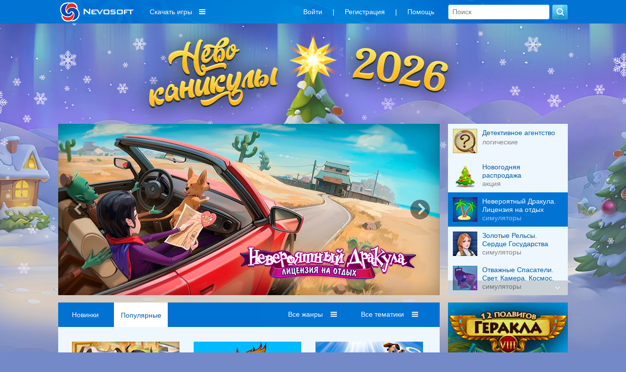

--- FILE ---
content_type: text/html; charset=utf-8
request_url: https://www.nevosoft.ru/games/order-top/hit-bnr_promoback/tag-%EF%BF%BD%EF%BF%BD%EF%BF%BD%EF%BF%BD%EF%BF%BD%EF%BF%BD%EF%BF%BD%EF%BF%BD%EF%BF%BD%EF%BF%BD%EF%BF%BD%EF%BF%BD
body_size: 16125
content:
<!DOCTYPE html PUBLIC "-//W3C//DTD XHTML 1.0 Transitional//EN" "http://www.w3.org/TR/xhtml1/DTD/xhtml1-transitional.dtd">
<html xmlns="http://www.w3.org/1999/xhtml" xml:lang="en" lang="en">
<head>
    <link rel="image_src" href="https://a.servicecdn.ru/files/media/images/ad/00/000/000/222/logo_nevosoft_150x150.png"/>

    
    <meta name='yandex-verification' content='486238cdbe424d08'/>
    <script type="text/javascript">window.yaContextCb = window.yaContextCb || [];</script>
    <script src="https://yandex.ru/ads/system/context.js" async type="text/javascript"></script>

    <meta http-equiv="cache-control" content="max-age=0"/>
    <meta http-equiv="cache-control" content="no-cache"/>
    <meta http-equiv="expires" content="0"/>
    <meta http-equiv="expires" content="Tue, 01 Jan 1980 1:00:00 GMT"/>
    <meta http-equiv="pragma" content="no-cache"/>

    <meta http-equiv="Content-Type" content="text/html; charset=utf-8"/>
    <link href="/favicon.ico" rel="shortcut icon" type="image/x-icon"/>

     
        <meta name="viewport" content="width=1042">
        
    <script charset="UTF-8" src="//web.webpushs.com/js/push/b99cd7a8a2e0b373421e0dd400aa5747_1.js" async></script>

    <meta name="description" content="скачать бесплатно" />
<meta name="keywords" content="скачать бесплатно,игры от nevosoft,популярные" />
<link rel="stylesheet" type="text/css" href="/assets/css-830a83d8b2-v121.css" />
<script type="text/javascript" src="/assets/js-0-8663b6509e-v121.js"></script>
<script type="text/javascript">
/*<![CDATA[*/

        var starVoteUrl = '/rating/starVote';
        var likeUrl = '/rating/like';
        var createCommentUrl = '/create/comment';
        var user = {
            isGuest: 1,
            id: 0
        };
    
/*]]>*/
</script>
<title> Игры от Невософт - скачать игры бесплатно для компьютера, iphone игры, android, windows phone</title>

    <!-- header:begin -->

<script type="text/javascript">
        (function (i, s, o, g, r, a, m) {
            i['GoogleAnalyticsObject'] = r;
            i[r] = i[r] || function () {
                (i[r].q = i[r].q || []).push(arguments)
            }, i[r].l = 1 * new Date();
            a = s.createElement(o),
                m = s.getElementsByTagName(o)[0];
            a.async = 1;
            a.src = g;
            m.parentNode.insertBefore(a, m)
        })(window, document, 'script', '//www.google-analytics.com/analytics.js', 'ga');

        ga('create', 'UA-334016-2', 'auto');
        ga('send', 'pageview');
    </script>

<!-- header:end -->
        <script src="https://browser.sentry-cdn.com/6.8.0/bundle.tracing.min.js"
            integrity="sha384-PEpz3oi70IBfja8491RPjqj38s8lBU9qHRh+tBurFb6XNetbdvlRXlshYnKzMB0U"
            crossorigin="anonymous"></script>
    <script>
        Sentry.init({
            dsn: "https://8204e81535444a79b679825ba8bf981b@o263716.ingest.sentry.io/5620434",
            release: "new-nevosoft-ru@release",
            integrations: [new Sentry.Integrations.BrowserTracing()],
            tracesSampleRate: 0.01,
        });
    </script>
</head>

<body class=" c_game a_index">

    <!-- Popup BannersWidget -->
        <!-- END Popup BannersWidget -->
    
<div class="top-layout">
    <div class="top width1042 padding15 width1042fix">
       

        <a class="logo boxTop floatLeft" href="/">
                            <img src="/images/logo_nevosoft_150x40_white.png" alt="nevosoft.ru"/>
                    </a>

        
            <!--
                                <div style="color: #fff; float: left; overflow: hidden; line-height:36px; font-size: 14px; margin: 0; padding: 6px 10px;">
                    <a style="color: #fff;" href="/games/order-sale/discount-<? /*= $discountSession->discount_id */ ?>?discount_email=<? /*= $discountSessionEmail */ ?>">
                        <div style="float: left;">
                            <div>Персональная скидка</div>
                        </div>
                        <div style="float: left; margin-left: 8px; padding-top: 3px;">
                            <img src="/images/personal_discount_icon.png?v=1" alt="" style="width: 33px; height: 30px;">
                        </div>
                    </a>
                </div>
            -->            <div class="menu-games hidden980">
                <div class="download-games">Скачать игры</div>
                <div class="sub-download-games">
                    <div class="sub-menu-game-section sub-menu-game-sections">
    <div class="sub-menu-game-header">Разделы</div>
    <div class="sub-menu-game-links">
        <a href="/games/order-top/platform-pc">ТОП игр</a>        <a href="/games/order-new">Новые</a>        <a href="/games/genre-большие игры/order-new">Большие</a>        <!--        -->                <br>
    </div>
</div>

<div class="sub-menu-game-sep">

</div>

<div class="sub-menu-game-section sub-menu-game-tags">
    <div class="sub-menu-game-header">Тематика</div>
    <div class="sub-menu-game-links">
                                            <div class='tags-column-first'>
            <a href="/games/tag-арканоиды/order-new">Арканоиды</a>
                                
            <a href="/games/tag-бегалки/order-new">Бегалки</a>
                                
            <a href="/games/tag-головоломки/order-new">Головоломки</a>
                                
            <a href="/games/tag-гонки/order-new">Гонки</a>
                                
            <a href="/games/tag-детские/order-new">Детские</a>
                                
            <a href="/games/tag-для девочек/order-new">Для девочек</a>
                                
            <a href="/games/tag-загадки/order-new">Загадки</a>
                                
            <a href="/games/tag-зума/order-new">Зума</a>
                                
            <a href="/games/tag-карточные/order-new">Карточные</a>
                                
            <a href="/games/tag-космические/order-new">Космические</a>
            </div>                    <div class='tags-column'>
            <a href="/games/tag-логика/order-new">Логика</a>
                                
            <a href="/games/tag-магия/order-new">Магия</a>
                                
            <a href="/games/tag-маджонги/order-new">Маджонги</a>
                                
            <a href="/games/tag-мозаика/order-new">Мозаика</a>
                                
            <a href="/games/tag-монополия/order-new">Монополия</a>
                                
            <a href="/games/tag-на ферме/order-new">На ферме</a>
                                
            <a href="/games/tag-настольные/order-new">Настольные</a>
                                
            <a href="/games/tag-новогодние/order-new">Новогодние</a>
                                
            <a href="/games/tag-паззлы/order-new">Паззлы</a>
                                
            <a href="/games/tag-платформеры/order-new">Платформеры</a>
            </div>                    <div class='tags-column'>
            <a href="/games/tag-под водой/order-new">Под водой</a>
                                
            <a href="/games/tag-поиск предметов/order-new">Поиск предметов</a>
                                
            <a href="/games/tag-приключения/order-new">Приключения</a>
                                
            <a href="/games/tag-про еду/order-new">Про еду</a>
                                
            <a href="/games/tag-про животных/order-new">Про животных</a>
                                
            <a href="/games/tag-про людей/order-new">Про людей</a>
                                
            <a href="/games/tag-симуляторы/order-new">Симуляторы</a>
                                
            <a href="/games/tag-слова/order-new">Слова</a>
                                
            <a href="/games/tag-стратегии/order-new">Стратегии</a>
                                
            <a href="/games/tag-стрелялки/order-new">Стрелялки</a>
            </div>                    <div class='tags-column'>
            <a href="/games/tag-танчики/order-new">Танчики</a>
                                
            <a href="/games/tag-тетрис/order-new">Тетрис</a>
                                
            <a href="/games/tag-трехмерные/order-new">Трехмерные</a>
                                
            <a href="/games/tag-три в ряд/order-new">Три в ряд</a>
                                
            <a href="/games/tag-шарики/order-new">Шарики</a>
            </div>            </div>
</div>

<div class="sub-menu-game-sep"></div>

<div class="sub-menu-game-section sub-menu-game-series">
    <div class="sub-menu-game-header">Серии игр</div>
    <div class="sub-menu-game-links">
                                            <a href="/games/order-new/series-%D0%9A%D0%BE%D1%80%D0%BE%D0%BB%D0%B5%D0%B2%D0%B0+%D1%82%D0%B5%D0%BD%D0%B5%D0%B9">Королева теней</a>
                                                <a href="/games/order-new/series-%D0%94%D0%B6%D0%B5%D0%B2%D0%B5%D0%BB+%D0%9C%D0%B0%D1%82%D1%87">Джевел Матч </a>
                                                <a href="/games/order-new/series-%D0%A2%D0%B0%D0%B9%D0%BD%D1%8B%D0%B5+%D1%80%D0%B0%D1%81%D1%81%D0%BB%D0%B5%D0%B4%D0%BE%D0%B2%D0%B0%D0%BD%D0%B8%D1%8F">Тайные расследования </a>
                                                <a href="/games/order-new/series-%D0%AF%D0%BD%D0%BA%D0%B8+%D0%BF%D1%80%D0%B8+%D0%B4%D0%B2%D0%BE%D1%80%D0%B5+%D0%BA%D0%BE%D1%80%D0%BE%D0%BB%D1%8F+%D0%90%D1%80%D1%82%D1%83%D1%80%D0%B0">Янки при дворе короля Артура </a>
                                                <a href="/games/order-new/series-%D0%A2%D0%B0%D0%BC%D0%BF%D0%BB%D0%B8%D0%B5%D1%80%D1%8B">Тамплиеры</a>
                                                <a href="/games/order-new/series-%D0%9E%D0%B1%D1%8A%D0%B5%D0%B4%D0%B5%D0%BD%D0%B8%D0%B5+%D0%BE%D1%82+%D0%AD%D0%BC%D0%B8%D0%BB%D0%B8">Объедение от Эмили</a>
                                                <a href="/games/order-new/series-%D0%9A%D0%BE%D1%88%D0%BC%D0%B0%D1%80%D1%8B+%D0%B8%D0%B7+%D0%B3%D0%BB%D1%83%D0%B1%D0%B8%D0%BD">Кошмары из глубин</a>
                                                <a href="/games/order-new/series-%D0%93%D0%B8%D0%B1%D0%BB%D1%8B%D0%B5+%D0%B7%D0%B5%D0%BC%D0%BB%D0%B8">Гиблые земли</a>
                        </div>
</div>
                </div>
            </div>
                    <div class="boxTop floatRight hidden600">
            <form class="search" action="/games" method="GET">            <input placeholder="Поиск" type="text" name="searchquery" id="searchquery" />            <input name="" type="submit" value="" />            </form> 
        </div>   
        <div class="boxTop floatRight">
            <ul class="menu inline-menu menu-others hidden980" id="yw1">
<li class="first"><a data-toggle="modal" data-tab="#login" href="/game/#user-modal">Войти</a></li>
<li>|</li>
<li><a data-toggle="modal" data-tab="#signup" href="/game/#user-modal">Регистрация</a></li>
<li>|</li>
<li class="last"><a href="/help">Помощь</a></li>
</ul>                </div> 

       
    </div>
</div>

<!-- MAIN WRAP -->
<div id="wrap">
    <div class="width1042 width1042fix">
                    <!-- PROMOBACK -->
            <div class="banner-promoback">
        
            

<style>

        #footer .menu li, #footer .menu li a {
        text-shadow: 0 1px 3px #fff;
        color: #000000;
    }

    #footer .menu li:hover, #footer .menu li a:hover {
        text-shadow: 0 1px 3px #fff;
        color: #000000;
    }

    #footer, #footer div a {
        font-size: 12px;
        color: #000000;
    }

    
    html, body {
        height: 100%;
        background: no-repeat center 46px #7489c7;
    }

    #promobackLinkImage {
        position: absolute;
        top: 46px;
        left: 0;
        right: 0;
        text-align: center;
        overflow: hidden;
        background: url("https://c.servicecdn.ru/files/2025/12/Background_big.jpg") no-repeat center transparent;
    }

    #promobackLinkImage img {
        visibility: hidden;
    }

    #promobackLinkImage .background-image-big {
        display: block;
    }

    #promobackLinkImage .background-image-small {
        display: none;
    }

    @media only screen and (max-width: 1280px) {

        #promobackLinkImage {
            background: url("https://c.servicecdn.ru/files/2025/12/Background_small.jpg") no-repeat center transparent;
        }

        #promobackLinkImage .background-image-big {
            display: none;
        }

        #promobackLinkImage .background-image-small {
            display: block;
        }

        #popupPromoMovie .modal-dialog {
            padding: 0 !important;
            width: 1072px !important;
            margin-top: 3% !important;
        }
    }

    /** Осенний задник (временный фикс) **/
    .head-promo-block {
        height: 0 !important;
        padding-top: 190px !important;
    }
</style>

<a id="promobackLinkImage" href="https://nevosoft.ru/games/discount-175/hit-bnr_promoback"><img class="background-image-big" src="https://c.servicecdn.ru/files/2025/12/Background_big.jpg" alt="" /><img class="background-image-small" src="https://c.servicecdn.ru/files/2025/12/Background_small.jpg" alt="" /></a>
<div class="head-promo-block">
            </div>        </div>
                <!-- END: PROMOBACK -->
        
        <div class="page">

            <!-- CONTENT -->
            
    
    <!-- CURRENT DATE AND TIME: 2026-01-14 19:55:57 (1768409757) -->
    <div class="carousel">
        <div class="connected-carousels">
            <div class="stage">
                <div class="carousel carousel-stage">
                    <ul>
                                                    <li>
                                <a href="https://www.nevosoft.ru/game-Detective-Agency/platform-pc/hit-bnr_carousel"><img src="https://c.servicecdn.ru/files/2026/01/780x350_banner_DA.jpg" alt="" /></a>                            </li>
                                                    <li>
                                <a href="https://www.nevosoft.ru/games/discount-175/hit-bnr_carousel"><img src="https://c.servicecdn.ru/files/2025/12/780x350_banner.jpg" alt="" /></a>                            </li>
                                                    <li>
                                <a href="https://www.nevosoft.ru/game-Incredible-Dracula-12-License-to-Relax-SE/platform-pc/hit-bnr_carousel"><img src="https://c.servicecdn.ru/files/2025/08/780x350_banner_4 (1).jpg" alt="" /></a>                            </li>
                                                    <li>
                                <a href="https://www.nevosoft.ru/game-Golden-Rails-7-The-Heart-of-the-State-SE/platform-pc/hit-bnr_carousel"><img src="https://c.servicecdn.ru/files/2025/06/780x350_banner_1 (2).jpg" alt="" /></a>                            </li>
                                                    <li>
                                <a href="https://www.nevosoft.ru/game-Rescue-Team-19-Lights-Camera-Outer-Space-CE/platform-pc/hit-bnr_carousel"><img src="https://c.servicecdn.ru/files/2025/08/780x350_banner_5.jpg" alt="" /></a>                            </li>
                                                    <li>
                                <a href="https://www.nevosoft.ru/game-Alicia-Quatermain-3-The-Mystery-of-Flaming-Gold-CE/platform-pc/hit-bnr_carousel"><img src="https://c.servicecdn.ru/files/2025/01/780x350_banner.jpg" alt="" /></a>                            </li>
                                                    <li>
                                <a href="https://www.nevosoft.ru/game-12-Labours-of-Hercules-XIV-Message-in-a-Bottle-CE/platform-pc/hit-bnr_carousel"><img src="https://c.servicecdn.ru/files/2025/01/780x350_banner_7.jpg" alt="" /></a>                            </li>
                                                    <li>
                                <a href="https://www.nevosoft.ru/game-Harmony-Chronicles-Demon-of-the-Void-CE/platform-pc/hit-bnr_carousel"><img src="https://c.servicecdn.ru/files/2025/01/780x350_banner_DemonOfTheVoid (2).jpg" alt="" /></a>                            </li>
                                                    <li>
                                <a href="https://www.nevosoft.ru/game-New-Yankee-14-Through-the-History-Mirror-SE/platform-pc/hit-bnr_carousel"><img src="https://c.servicecdn.ru/files/2024/07/780x350_banner_1 (2).jpg" alt="" /></a>                            </li>
                                                    <li>
                                <a href="https://www.nevosoft.ru/game-Harmony-Chronicles-Chaos-Realms-CE/platform-pc/hit-bnr_carousel"><img src="https://c.servicecdn.ru/files/2025/01/780x350_banner_ChaosRealms (1).jpg" alt="" /></a>                            </li>
                                                    <li>
                                <a href="https://www.nevosoft.ru/game-Fables-of-the-Kingdom-5-SE/platform-pc/hit-bnr_carousel"><img src="https://c.servicecdn.ru/files/2023/12/780x350_banner_1-1344.jpg" alt="" /></a>                            </li>
                                            </ul>
                </div>
                <a href="#" class="prev prev-stage">
                    <span class="fa fa-angle-left"></span>
                </a>
                <a href="#" class="next next-stage">
                    <span class="fa fa-angle-right"></span>
                </a>
            </div>

            <div class="navigation">
                <a href="#" class="prev prev-navigation fa fa-angle-up"></a>
                <a href="#" class="next next-navigation fa fa-angle-down"></a>
                <div class="carousel carousel-navigation">
                    <ul>
                                                                                        <li>
                                        <img src="https://c.servicecdn.ru/files/2021/09/icon50/50x50_1-7621.jpg" alt="" />                                        <div>
                                            <div class="game-title">Детективное агентство</div>
                                            <div class="game-desc">логические</div>
                                        </div>
                                    </li>
                                                                                                <li>
                                        <img src="https://c.servicecdn.ru/files/2024/12/50x50_1.png" alt="" />                                        <div>
                                            <div class="game-title">Новогодняя распродажа</div>
                                            <div class="game-desc">акция</div>
                                        </div>
                                    </li>
                                                                                                    <li>
                                        <img src="https://c.servicecdn.ru/files/2025/10/icon50/50x50_2 (1).jpg" alt="" />                                        <div>
                                            <div class="game-title">Невероятный Дракула. Лицензия на отдых</div>
                                            <div class="game-desc">симуляторы</div>
                                        </div>
                                    </li>
                                                                                                <li>
                                        <img src="https://c.servicecdn.ru/files/2025/10/icon50/50x50_5.jpg" alt="" />                                        <div>
                                            <div class="game-title">Золотые Рельсы. Сердце Государства</div>
                                            <div class="game-desc">симуляторы</div>
                                        </div>
                                    </li>
                                                                                                <li>
                                        <img src="https://c.servicecdn.ru/files/2025/08/icon50/50x50_7.jpg" alt="" />                                        <div>
                                            <div class="game-title">Отважные Спасатели. Свет. Камера. Космос. Коллекционное издание</div>
                                            <div class="game-desc">симуляторы</div>
                                        </div>
                                    </li>
                                                                                                <li>
                                        <img src="https://c.servicecdn.ru/files/2024/11/icon50/50x50_4 (2).jpg" alt="" />                                        <div>
                                            <div class="game-title">Алисия Квотермейн 3. Тайна пылающего золота. Коллекционное издание</div>
                                            <div class="game-desc">симуляторы</div>
                                        </div>
                                    </li>
                                                                                                <li>
                                        <img src="https://c.servicecdn.ru/files/2025/02/icon50/50x50_3 (2).jpg" alt="" />                                        <div>
                                            <div class="game-title">12 подвигов Геракла XIV. Послание в бутылке. Коллекционное издание</div>
                                            <div class="game-desc">симуляторы</div>
                                        </div>
                                    </li>
                                                                                                <li>
                                        <img src="https://c.servicecdn.ru/files/2024/11/icon50/50x50_6 (2).jpg" alt="" />                                        <div>
                                            <div class="game-title">Хроники Гармонии. Демон пустоты. Коллекционное издание</div>
                                            <div class="game-desc">логические</div>
                                        </div>
                                    </li>
                                                                                                <li>
                                        <img src="https://c.servicecdn.ru/files/2025/02/icon50/50x50_1 (2).jpg" alt="" />                                        <div>
                                            <div class="game-title">Янки. Сквозь зеркало истории</div>
                                            <div class="game-desc">симуляторы</div>
                                        </div>
                                    </li>
                                                                                                <li>
                                        <img src="https://c.servicecdn.ru/files/2024/10/icon50/50x50_1 (1).jpg" alt="" />                                        <div>
                                            <div class="game-title">Хроники Гармонии. Царства Хаоса. Коллекционное издание</div>
                                            <div class="game-desc">поиск предметов</div>
                                        </div>
                                    </li>
                                                                                                <li>
                                        <img src="https://c.servicecdn.ru/files/2024/04/icon50/50x50_2.jpg" alt="" />                                        <div>
                                            <div class="game-title">Сказочное королевство 5</div>
                                            <div class="game-desc">симуляторы</div>
                                        </div>
                                    </li>
                                                    </ul>
                </div>
            </div>
        </div>
    </div>
    <script>
        (function($) {
            // This is the connector function.
            // It connects one item from the navigation carousel to one item from the
            // stage carousel.
            // The default behaviour is, to connect items with the same index from both
            // carousels. This might _not_ work with circular carousels!
            var connector = function(itemNavigation, carouselStage) {
                return carouselStage.jcarousel('items').eq(itemNavigation.index());
            };

            $(function() {
                // Setup the carousels. Adjust the options for both carousels here.
                var carouselStage = $('.carousel-stage').jcarousel({
                    wrap: 'circular'
                }).jcarouselAutoscroll({
                    interval: 4000,
                    autostart: true,
                    target: '+=1'
                });
                var carouselNavigation = $('.carousel-navigation').jcarousel({
                    vertical: true,
                    target: '+=1'
                });

                carouselStage.hover(function() {
                    $(this).jcarouselAutoscroll('stop');
                }, function() {
                    $(this).jcarouselAutoscroll('start');
                });

                carouselNavigation.hover(function() {
                    carouselStage.jcarouselAutoscroll('stop');
                }, function() {
                    carouselStage.jcarouselAutoscroll('start');
                });

                carouselNavigation.on('jcarousel:targetin', 'li', function() {

                });

                // We loop through the items of the navigation carousel and set it up
                // as a control for an item from the stage carousel.
                var countCarouselItems = carouselNavigation.jcarousel('items').length;
                carouselNavigation.jcarousel('items').each(function() {
                    var item = $(this);

                    // This is where we actually connect to items.
                    var target = connector(item, carouselStage);

                    item
                        .on('jcarouselcontrol:active', function() {
                            carouselNavigation.jcarousel('scrollIntoView', this);
                            item.addClass('active');
                            var itemIndex = (item).index();
                            if (itemIndex > 2) {
                                carouselNavigation.jcarousel('scroll', itemIndex - 2);
                            }
                        })
                        .on('jcarouselcontrol:inactive', function() {
                            item.removeClass('active');
                        })
                        .jcarouselControl({
                            target: target,
                            carousel: carouselStage
                        });
                });

                // Setup controls for the stage carousel
                $('.prev-stage')
                    .on('jcarouselcontrol:inactive', function() {
                        $(this).addClass('inactive');
                    })
                    .on('jcarouselcontrol:active', function() {
                        $(this).removeClass('inactive');
                    })
                    .jcarouselControl({
                        target: '-=1'
                    });

                $('.next-stage')
                    .on('jcarouselcontrol:inactive', function() {
                        $(this).addClass('inactive');
                    })
                    .on('jcarouselcontrol:active', function() {
                        $(this).removeClass('inactive');
                    })
                    .jcarouselControl({
                        target: '+=1'
                    });

                // Setup controls for the navigation carousel
                $('.prev-navigation')
                    .on('jcarouselcontrol:inactive', function() {
                        $(this).addClass('inactive');
                    })
                    .on('jcarouselcontrol:active', function() {
                        $(this).removeClass('inactive');
                    })
                    .jcarouselControl({
                        target: '-=3'
                    });

                $('.next-navigation')
                    .on('jcarouselcontrol:inactive', function() {
                        $(this).addClass('inactive');
                    })
                    .on('jcarouselcontrol:active', function() {
                        $(this).removeClass('inactive');
                    })
                    .jcarouselControl({
                        target: '+=3'
                    });
            });
        })(jQuery);
    </script>

    <style>
        /** Stage container **/
        .carousel {
            overflow: hidden;
            margin-bottom: 15px;
        }

        .connected-carousels .stage {
            width: 780px;
            height: 350px;
            float: left;
            position: relative;
        }

        .connected-carousels .photo-credits {
            position: absolute;
            right: 15px;
            bottom: 0;
            font-size: 13px;
            color: #fff;
            text-shadow: 0 0 1px rgba(0, 0, 0, 0.85);
            opacity: .66;
        }

        .connected-carousels .photo-credits a {
            color: #fff;
        }

        /** Navigation container **/

        .connected-carousels .navigation {
            width: 245px;
            height: 350px;
            float: right;
            position: relative;
        }

        /** Shared carousel styles **/

        .connected-carousels .carousel {
            overflow: hidden;
            position: relative;
        }

        .connected-carousels .carousel ul {
            width: 20000em;
            position: relative;
            list-style: none;
            margin: 0;
            padding: 0;
        }

        .connected-carousels .carousel li {
            float: left;
        }

        /** Stage carousel specific styles **/

        .connected-carousels .carousel-stage {
            height: 350px;
        }

        .connected-carousels .stage li img {
            height: 350px;
        }

        /** Navigation carousel specific styles **/

        .connected-carousels .carousel-navigation {
            height: 350px;
            width: 245px;
            /*background: #3d3d3d; BACKUP*/
            background: #eef7fd;
        }

        .connected-carousels .carousel-navigation ul {
            width: 100%;
            height: 20000em;
            position: relative;
            list-style: none;
            margin: 0;
            padding: 0;
        }

        .connected-carousels .carousel-navigation li {
            display: block;
            cursor: pointer;
            height: 70px;
            padding: 10px 10px;
            /*border-top: 1px solid #464646; BACKUP*/
            /*border-top: 1px solid #ccc;*/
            width: 245px;
        }

        .connected-carousels .carousel-navigation li > div {
            float: left;
            width: 155px;
        }

        .connected-carousels .carousel-navigation li img {
            display: block;
            height: 50px;
            float: left;
            margin-right: 10px;
        }

        .connected-carousels .carousel-navigation li .game-title {
            /*color: #4a86c4;*/
            color: #005aa6;
            overflow: hidden;
            max-height: 32px;
            line-height: 17px;
        }

        .connected-carousels .carousel-navigation li.active .game-title {
            color: #fff;
        }

        .connected-carousels .carousel-navigation li .game-desc {
            /*color: #fff; BACKUP*/
            color: #808080;
        }

        .connected-carousels .carousel-navigation li.active .game-desc {
            color: #91caff;
        }

        .connected-carousels .carousel-navigation li.active {
            /*background-color: #2a2a2a; BACKUP*/
            background: #0073d3;
        }

        .connected-carousels .carousel-navigation li.active img {
            border-color: #ccc;
        }

        /** #2a2a2a **/
        /** Stage carousel controls **/

        .connected-carousels .prev-stage,
        .connected-carousels .next-stage {
            display: block;
            position: absolute;
            top: 0;
            width: 50px;
            height: 350px;
            color: #fff;
        }

        .connected-carousels .prev-stage {
            left: 0;
        }

        .connected-carousels .next-stage {
            right: 0;
        }

        .connected-carousels .prev-stage.inactive,
        .connected-carousels .next-stage.inactive {
            display: none;
        }

        .connected-carousels .prev-stage span,
        .connected-carousels .next-stage span {
            display: block;
            position: absolute;
            top: 50%;
            width: 40px;
            height: 40px;
            margin-top: -20px;
            text-align: center;
            background: #000;
            color: #fff;
            text-decoration: none;
            text-shadow: 0 0 1px #000;
            font-size: 38px;
            line-height: 38px;
            -webkit-border-radius: 40px;
            -moz-border-radius: 40px;
            border-radius: 40px;
            opacity: 0.45;
            font-weight: bold;
        }

        .connected-carousels .prev-stage span:hover,
        .connected-carousels .next-stage span:hover {
            opacity: 0.8;
        }

        .connected-carousels .prev-stage span {
            left: 20px;
        }

        .connected-carousels .prev-stage span.fa-angle-left:before {
            margin-left: -3px;
        }

        .connected-carousels .next-stage span {
            right: 20px;
        }

        .connected-carousels .next-stage span.fa-angle-right:before {
            margin-right: -5px;
        }

        /** Navigation carousel controls **/

        .connected-carousels .prev-navigation,
        .connected-carousels .next-navigation {
            display: block;
            position: absolute;
            width: 100%;
            height: 30px;
            background: #000;
            /*background: #000;*/
            opacity: 0.15;
            z-index: 1;
            cursor: pointer;
            color: #fff;
            font-size: 16px;
            padding: 0;
        }

        .connected-carousels .prev-navigation.fa-angle-up,
        .connected-carousels .next-navigation.fa-angle-down {
            font-size: 18px;
            text-align: right;
            text-decoration: none;
            line-height: 30px;
        }

        .connected-carousels .prev-navigation.fa-angle-up:before {
            margin-right: 15px;
        }

        .connected-carousels .next-navigation.fa-angle-down:before {
            margin-right: 15px;
        }

        .connected-carousels .prev-navigation:hover,
        .connected-carousels .next-navigation:hover {
            opacity: 0.7;

        }

        .connected-carousels .prev-navigation {
            right: 0;
            top: 0;
            text-indent: 6px;
        }

        .connected-carousels .next-navigation {
            right: 0;
            bottom: 0;
            text-indent: 20px;
        }

        .connected-carousels .prev-navigation.inactive,
        .connected-carousels .next-navigation.inactive {
            cursor: default;
            opacity: 0;
        }
    </style>

    <div class="column col-content">
        
<!-- GAME LIST (page:1) -->
<div id="game-list" class="block game-list">

            <div class="block-header">

            <div class="games-filters-extra">
                        <a class="" href="/games/order-new/hit-bnr_promoback">Новинки</a>                    <a class="active" href="/games/order-top/hit-bnr_promoback">Популярные</a>            
    </div>
            <div class="games-filters">

                                    
                
                
<div class='fake-select' data-name="genre" id="genre_select">
    <span class='list'></span>
    <span class='value'>
        Все жанры    </span>
    <ul style='display:none; width: 132px'>
                
        
        
                                            <li class="">
                    <a href="/games/order-top/hit-bnr_promoback/genre-логические">логические</a>                </li>
            
            
        
                                            <li class="">
                    <a href="/games/order-top/hit-bnr_promoback/genre-аркадные">аркадные</a>                </li>
            
            
        
                                            <li class="">
                    <a href="/games/order-top/hit-bnr_promoback/genre-стрелялки">стрелялки</a>                </li>
            
            
        
                                            <li class="">
                    <a href="/games/order-top/hit-bnr_promoback/genre-симуляторы">симуляторы</a>                </li>
            
            
        
                                            <li class="">
                    <a href="/games/order-top/hit-bnr_promoback/genre-поиск предметов">поиск предметов</a>                </li>
            
            
        
            
            
        
                                            <li class="">
                    <a href="/games/order-top/hit-bnr_promoback/genre-ферма">ферма</a>                </li>
            
            
        
                                            <li class="">
                    <a href="/games/order-top/hit-bnr_promoback/genre-менеджмент">менеджмент</a>                </li>
            
            
        
                                            <li class="">
                    <a href="/games/order-top/hit-bnr_promoback/genre-стратегии">стратегии</a>                </li>
            
            
        
                                            <li class="">
                    <a href="/games/order-top/hit-bnr_promoback/genre-квест">квест</a>                </li>
            
            
        
        <li class="ndd_showMore right-side"><a class="#">показать еще...</a></li>
    </ul>
</div>

                
<div class='fake-select' data-name="tag" id="tag_select">
    <span class='list'></span>
    <span class='value'>
        Все тематики    </span>
    <ul style='display:none; width: 132px'>
                
        
        
                                            <li class="">
                    <a href="/games/order-top/hit-bnr_promoback/tag-арканоиды">арканоиды</a>                </li>
            
            
        
                                            <li class="">
                    <a href="/games/order-top/hit-bnr_promoback/tag-бегалки">бегалки</a>                </li>
            
            
        
                                            <li class="">
                    <a href="/games/order-top/hit-bnr_promoback/tag-головоломки">головоломки</a>                </li>
            
            
        
                                            <li class="">
                    <a href="/games/order-top/hit-bnr_promoback/tag-гонки">гонки</a>                </li>
            
            
        
                                            <li class="">
                    <a href="/games/order-top/hit-bnr_promoback/tag-детские">детские</a>                </li>
            
            
        
                                            <li class="">
                    <a href="/games/order-top/hit-bnr_promoback/tag-для девочек">для девочек</a>                </li>
            
            
        
                                            <li class="">
                    <a href="/games/order-top/hit-bnr_promoback/tag-загадки">загадки</a>                </li>
            
            
        
                                            <li class="">
                    <a href="/games/order-top/hit-bnr_promoback/tag-зума">зума</a>                </li>
            
            
        
                                            <li class="">
                    <a href="/games/order-top/hit-bnr_promoback/tag-карточные">карточные</a>                </li>
            
            
        
                                            <li class="">
                    <a href="/games/order-top/hit-bnr_promoback/tag-космические">космические</a>                </li>
            
            
        
                                            <li class="">
                    <a href="/games/order-top/hit-bnr_promoback/tag-логика">логика</a>                </li>
            
            
        
                                            <li class="">
                    <a href="/games/order-top/hit-bnr_promoback/tag-магия">магия</a>                </li>
            
            
        
                                            <li class="">
                    <a href="/games/order-top/hit-bnr_promoback/tag-маджонги">маджонги</a>                </li>
            
            
        
                                            <li class="">
                    <a href="/games/order-top/hit-bnr_promoback/tag-мозаика">мозаика</a>                </li>
            
            
        
                                            <li class="">
                    <a href="/games/order-top/hit-bnr_promoback/tag-монополия">монополия</a>                </li>
            
            
        
                                            <li class="">
                    <a href="/games/order-top/hit-bnr_promoback/tag-на ферме">на ферме</a>                </li>
            
            
        
                                            <li class="">
                    <a href="/games/order-top/hit-bnr_promoback/tag-настольные">настольные</a>                </li>
            
            
        
                                            <li class="">
                    <a href="/games/order-top/hit-bnr_promoback/tag-новогодние">новогодние</a>                </li>
            
            
        
                                            <li class="">
                    <a href="/games/order-top/hit-bnr_promoback/tag-паззлы">паззлы</a>                </li>
            
            
        
                                            <li class="">
                    <a href="/games/order-top/hit-bnr_promoback/tag-платформеры">платформеры</a>                </li>
            
            
        
                                            <li class="">
                    <a href="/games/order-top/hit-bnr_promoback/tag-под водой">под водой</a>                </li>
            
            
        
                                            <li class="">
                    <a href="/games/order-top/hit-bnr_promoback/tag-поиск предметов">поиск предметов</a>                </li>
            
            
        
                                            <li class="">
                    <a href="/games/order-top/hit-bnr_promoback/tag-приключения">приключения</a>                </li>
            
            
        
                                            <li class="">
                    <a href="/games/order-top/hit-bnr_promoback/tag-про еду">про еду</a>                </li>
            
            
        
                                            <li class="">
                    <a href="/games/order-top/hit-bnr_promoback/tag-про животных">про животных</a>                </li>
            
            
        
                                            <li class="">
                    <a href="/games/order-top/hit-bnr_promoback/tag-про людей">про людей</a>                </li>
            
            
        
                                            <li class="">
                    <a href="/games/order-top/hit-bnr_promoback/tag-симуляторы">симуляторы</a>                </li>
            
            
        
                                            <li class="">
                    <a href="/games/order-top/hit-bnr_promoback/tag-слова">слова</a>                </li>
            
            
        
                                            <li class="">
                    <a href="/games/order-top/hit-bnr_promoback/tag-стратегии">стратегии</a>                </li>
            
            
        
                                            <li class="">
                    <a href="/games/order-top/hit-bnr_promoback/tag-стрелялки">стрелялки</a>                </li>
            
            
        
                                            <li class="">
                    <a href="/games/order-top/hit-bnr_promoback/tag-танчики">танчики</a>                </li>
            
            
        
                                            <li class="">
                    <a href="/games/order-top/hit-bnr_promoback/tag-тетрис">тетрис</a>                </li>
            
            
        
                                            <li class="">
                    <a href="/games/order-top/hit-bnr_promoback/tag-трехмерные">трехмерные</a>                </li>
            
            
        
                                            <li class="">
                    <a href="/games/order-top/hit-bnr_promoback/tag-три в ряд">три в ряд</a>                </li>
            
            
        
                                            <li class="">
                    <a href="/games/order-top/hit-bnr_promoback/tag-шарики">шарики</a>                </li>
            
            
        
        <li class="ndd_showMore right-side"><a class="#">показать еще...</a></li>
    </ul>
</div>


            </div>
        </div>
    
    <div class="game-view">
        <div class="block-content">
            
            
            
            
                        
            
    <div id="listView" class="list-view">
<div class="items">

<div class="game">
            <a href="/game-Farm-Frenzy/platform-pc">
            <div class="game-image-wrap">
                <img src="https://c.servicecdn.ru/files/2022/03/220x127_2-8477.jpg">
                
                
                <!-- DISCOUNT: 0 -->
            </div>
        </a>
    
    <div class="title-view">
                <a href="/game-Farm-Frenzy/platform-pc">Веселая Ферма</a>
    </div>

    <div class="text-view">
        Создай высоко- технологичное хозяйство из заброшенного хутора. Почувствуй себе фермером.    </div>

</div>
<div class="game">
            <a href="/game-Super-Cow/platform-pc">
            <div class="game-image-wrap">
                <img src="https://c.servicecdn.ru/files/2016/09/220x127_2-6792.jpg">
                
                
                <!-- DISCOUNT: 0 -->
            </div>
        </a>
    
    <div class="title-view">
                <a href="/game-Super-Cow/platform-pc">Супер Корова</a>
    </div>

    <div class="text-view">
        Супер Корова дает джазу и совершает настоящие подвиги    </div>

</div>
<div class="game">
            <a href="/game-Neighbours-from-Hell/platform-pc">
            <div class="game-image-wrap">
                <img src="https://c.servicecdn.ru/files/2017/06/220x127_1-7846.jpg">
                
                
                <!-- DISCOUNT: 0 -->
            </div>
        </a>
    
    <div class="title-view">
                <a href="/game-Neighbours-from-Hell/platform-pc">Как достать соседа. Сладкая месть</a>
    </div>

    <div class="text-view">
        Отомсти ненавистному соседу, преврати его жизнь в кошмар    </div>

</div>
<div class="game">
            <a href="/game-Farm-Frenzy-2/platform-pc">
            <div class="game-image-wrap">
                <img src="https://c.servicecdn.ru/files/2016/11/220x127-626.jpg">
                
                
                <!-- DISCOUNT: 0 -->
            </div>
        </a>
    
    <div class="title-view">
                <a href="/game-Farm-Frenzy-2/platform-pc">Веселая Ферма&nbsp;2</a>
    </div>

    <div class="text-view">
        Вторая часть полюбившейся игры – симулятора фермы    </div>

</div>
<div class="game">
            <a href="/game-Arctic-Quest-2/platform-pc">
            <div class="game-image-wrap">
                <img src="https://c.servicecdn.ru/files/2016/12/220x127_2-5054.jpg">
                
                
                                            <div class="sale-percent sale-percent-50"></div>
                        <!--<div class="sale-percent sale-percent-50"></div>50-->
                    
                    
                
                <!-- DISCOUNT: 175 -->
            </div>
        </a>
    
    <div class="title-view">
                <a href="/game-Arctic-Quest-2/platform-pc">Снежные Загадки&nbsp;2</a>
    </div>

    <div class="text-view">
        Заполняем мозаики цветными фишками чтобы освободить животных     </div>

</div>
<div class="game">
            <a href="/game-Farm-Frenzy-3/platform-pc">
            <div class="game-image-wrap">
                <img src="https://c.servicecdn.ru/files/2016/09/220x127-7693.jpg">
                
                
                <!-- DISCOUNT: 0 -->
            </div>
        </a>
    
    <div class="title-view">
                <a href="/game-Farm-Frenzy-3/platform-pc">Веселая ферма 3. Американский пирог</a>
    </div>

    <div class="text-view">
        Помогите Скарлетт выкупить у банкиров бабушкину ферму.    </div>

</div>
<div class="game">
            <a href="/game-New-York-Mysteries-The-Lantern-of-Souls-CE/platform-pc">
            <div class="game-image-wrap">
                <img src="https://c.servicecdn.ru/files/2016/06/220x127-177.jpg">
                
                
                <!-- DISCOUNT: 0 -->
            </div>
        </a>
    
    <div class="title-view">
                <a href="/game-New-York-Mysteries-The-Lantern-of-Souls-CE/platform-pc">Загадки Нью-Йорка. Фонарь душ. Коллекционное издание</a>
    </div>

    <div class="text-view">
        Простое убийство или поиск истины?    </div>

</div>
<div class="game">
            <a href="/game-Masyanas-Tabloid-Adventures/platform-pc">
            <div class="game-image-wrap">
                <img src="https://c.servicecdn.ru/files/2018/03/220x127_2-7891.jpg">
                
                
                <!-- DISCOUNT: 0 -->
            </div>
        </a>
    
    <div class="title-view">
                <a href="/game-Masyanas-Tabloid-Adventures/platform-pc">Масяня под желтым прессом</a>
    </div>

    <div class="text-view">
        Вместе с Масяней попробуйте себя в роли фоторепортера    </div>

</div>
<div class="game">
            <a href="/game-Treasures-of-MonteZuma/platform-pc">
            <div class="game-image-wrap">
                <img src="https://c.servicecdn.ru/files/2018/11/220x127_1-1608.jpg">
                
                
                <!-- DISCOUNT: 0 -->
            </div>
        </a>
    
    <div class="title-view">
                <a href="/game-Treasures-of-MonteZuma/platform-pc">Сокровища Монтесумы</a>
    </div>

    <div class="text-view">
        Найдите великие наследия древнейших цивилизаций, почувствуйте себя археологом.
    </div>

</div></div>
<div class="pager">Перейти к странице: <ul cssFile="/css/pager.css" id="yw0" class="yiiPager"><li class="first hidden"><a href="/games/order-top/hit-bnr_promoback">&lt;&lt; Первая</a></li>
<li class="previous hidden"><a href="/games/order-top/hit-bnr_promoback">&lt; Предыдущая</a></li>
<li class="page selected"><a href="/games/order-top/hit-bnr_promoback">1</a></li>
<li class="page"><a href="/games/order-top/hit-bnr_promoback/page-2">2</a></li>
<li class="page"><a href="/games/order-top/hit-bnr_promoback/page-3">3</a></li>
<li class="page"><a href="/games/order-top/hit-bnr_promoback/page-4">4</a></li>
<li class="next"><a href="/games/order-top/hit-bnr_promoback/page-2">Следующая &gt;</a></li>
<li class="last"><a href="/games/order-top/hit-bnr_promoback/page-4">Последняя &gt;&gt;</a></li></ul></div><div class="keys" style="display:none" title="/games/order-top/hit-bnr_promoback/tag-%EF%BF%BD%EF%BF%BD%EF%BF%BD%EF%BF%BD%EF%BF%BD%EF%BF%BD%EF%BF%BD%EF%BF%BD%EF%BF%BD%EF%BF%BD%EF%BF%BD%EF%BF%BD"><span>189</span><span>129</span><span>706</span><span>301</span><span>704</span><span>495</span><span>2120</span><span>356</span><span>69</span></div>
</div>    <script>
        $(document).ready(function() {
            $('#game-list-data').data('page', '1');
        });
    </script>

            <div id="loading-container">
                <div id="loading" class="showMore0">
                    <img src="/images/preloader.gif" alt=""/>
                </div>
                <div id="showMore" class="showMore"></div>
            </div>

            

             
        </div>
    </div>

    <div class="block-footer"></div>

        <span id="game-list-data"
          data-page="1"
          data-game-page="2"
          data-game-page-count="4"
          data-name-page="page"
          data-box="#listView"
          data-post="{'notrandom':'1', 'YII_CSRF_TOKEN': 'a0a7c8f2f58d3a576b24590e8e94f3049687d3f4'}"
    ></span>
    <script type="text/javascript">

		$(document).ready(function() {

                            //$('#loading').addcontent({'gamePage':2, 'gamePageCount' : 4,'namePage':'page', 'box':'#listView',  'datav':{'notrandom': 1, 'YII_CSRF_TOKEN':'a0a7c8f2f58d3a576b24590e8e94f3049687d3f4'}  });
                        
		});
    </script>
</div>
<!-- END: GAME LIST -->    </div>
    <div class="column col-right">

        <div style="margin-left: 7px">
            <div class="banner-sidebar">
        
                        <div>
            <a href="https://www.nevosoft.ru/game-12-Labours-of-Hercules-VIII-How-I-Met-Megara-CE/platform-pc/hit-bnr_sidebar"><img src="https://c.servicecdn.ru/files/2024/07/253x487_1.jpg" alt="" /></a>        </div>
            </div>
    
                            <div style="width: 245px" class="sidebar-social">
                    <script type="text/javascript" src="//vk.com/js/api/openapi.js?58"></script><!-- VK Widget -->
                    <p></p>
                    <div id="vk_groups" style="margin: 15px 0 15px 0; height: 290px; width: 245px; background: none;">
                        <iframe name="fXD4fcd7" frameborder="0" src="//vk.com/widget_community.php?app=0&amp;width=245px&amp;height=290px&amp;_ver=1&amp;gid=6701427&amp;mode=0&amp;color1=&amp;color2=&amp;color3=&amp;url=https%3A%2F%2Fwww.nevosoft.ru%2Freview%2Fgame-Peacecraft-4%2Fplatform-android&amp;149d2f66fa2" width="245" height="290" scrolling="no" id="vkwidget1" style="overflow: hidden; height: 290px;"></iframe>
                        &nbsp;
                    </div>
                </div>
            

            <!--            <img style="width: 245px; height: 280px;  margin: 5px 0 15px 0" class="coming_soon" src="http://a.servicecdn.ru/img/temp/adv.jpg">-->
        </div>

        <!--        <div class="block last-content">-->
        <!--            <div class="block-header tab-header">-->
        <!--                <div class="menu menu-tabs">-->
        <!--                    -->        <!--                </div>-->
        <!--            </div>-->
                <!--            <div class="tab-content block-content">-->
        <!--                <div class="tab-pane" id="top20">-->
        <!--                </div>-->
        <!--                <div class="tab-pane" id="comment">-->
        <!--                    -->        <!--                </div>-->
        <!--                <div class="tab-pane" id="reference">-->
        <!--                    -->        <!--                </div>-->
        <!--            </div>-->
            </div>

            <!-- END: CONTENT -->

                    </div>
    </div>
</div>
<!-- END: MAIN WRAP -->

<div id="footer" class="width1042 text-center padding15 width1042fix">
    <div class="hidden980">
        <ul class="menu inline-menu" id="yw2">
<li class="first"><a target="_blank" href="http://company.nevosoft.ru/">О компании</a></li>
<li>|</li>
<li><a target="_blank" href="https://www.nevosoft.ru/contents/partnership">Партнерская программа</a></li>
<li>|</li>
<li><a target="_blank" href="https://www.nevosoft.ru/contents/developers">Разработчикам игр</a></li>
<li>|</li>
<li><a href="/support/reviews">Отзывы и пожелания</a></li>
<li>|</li>
<li class="last"><a href="/help">Служба поддержки</a></li>
</ul>    </div>

            <div class="hidden980">
            <ul class="menu inline-menu menu-mini" id="yw3">
<li class="first"><a target="_blank" href="https://www.nevosoft.ru/contents/user_agreement">Пользовательское соглашение</a></li>
<li>|</li>
<li class="last"><a target="_blank" href="https://www.nevosoft.ru/contents/user_rules">Правила для пользователей Nevosoft.ru</a></li>
</ul>        </div>

        <div class="">
            &copy; 2002-2026 <a href="https://nevosoft.ru">Nevosoft</a>. Все права защищены<span class="hidden768">. Все торговые марки являются собственностью их правообладателей.</span>
        </div>
    

</div>


<script>
	$(document).ready(function() {
		if (window.location.hash == '#login' || window.location.hash == '#needAuth') {
			if (window.location.hash == '#needAuth') {
				$('.modal .needAuthText').show();
            }
			$('#user-modal').modal('show');
		}
	});
</script>

<!-- Modal -->
<div class="modal user-login" id="user-modal" tabindex="-1" role="dialog" aria-labelledby="myModalLabel" aria-hidden="true">
    <div class="modal-dialog">
        <div class="block">
            <div class="needAuthText" style="display: none; color:#fff; position: absolute; left: 0; bottom: 100%; margin-bottom: 35px; background: #0072d2; width:100%; padding: 10px 15px; text-align:center; border-radius: 5px; border: 1px solid #fff;">
                Данная страница доступна только авторизованным пользователям. Пожалуйста, войдите или зарегистрируйтесь
            </div>
            <div class="modalLoginText" style="display: none; color:#fff; position: absolute; left: 0; bottom: 100%; margin-bottom: 35px; background: #0072d2; width:100%; padding: 10px 15px; text-align:center; border-radius: 5px; border: 1px solid #fff;">
                Данное действие доступно только авторизованным пользователям
            </div>
            <button type="button" class="modal-close" data-dismiss="modal" aria-hidden="true"></button>
                        <div class="tab-header block-header">
                <div class="menu menu-tabs">
                    <ul class="navigation" id="yw4">
<li class="navigation-tabs first"><a class="item-side center" href="/game/#login">Авторизация</a></li>
<li class="navigation-tabs last"><a class="item-side center" href="/game/#signup">Регистрация</a></li>
</ul>                </div>
            </div>
            <div class="tab-content block-content">
                <div class="tab-pane" id="login">
                    <div class="form">
                        <form role="form" id="login-form" action="/site/login" method="post">                        <div class="form-group">
                            <input class="form-control" placeholder="E-mail" name="LoginForm[username]" id="LoginForm_username" type="text" />                            <div class="errorMessage" id="LoginForm_username_em_" style="display:none"></div>                        </div>
                        <input type="hidden" id="redirect_url" name="redirect_url">
                        <div class="form-group">
                            <input class="form-control" placeholder="Пароль" name="LoginForm[password]" id="LoginForm_password" type="password" />                            <div class="errorMessage" id="LoginForm_password_em_" style="display:none"></div>                        </div>

                        
                        <input class="btn btn-nevo btn-block btn-wide" type="submit" name="yt0" value="Войти" />
                        </form>                        <div style="text-align: center; margin: 15px 0 5px 0;"><a style="text-decoration: none;" href="/site/passwordforgot">Забыли пароль</a></div>
                        <p class="api_links_title">Войти через:</p>
                        <p class="api_links_block">
                            <a class="api_links vk_link" href="/site/authvk/"><span class="icon-area"></span><span class="text-area">Вконтакте</span></a>
                        </p>
                    </div>
                    <!-- form -->
                </div>
                <div class="tab-pane" id="signup">
                    <form role="form" id="signup-form" action="/site/signup" method="post">
                    <div class="form-group">
                        <input class="form-control" placeholder="Login" name="SignupForm[login]" id="SignupForm_login" type="text" maxlength="20" />                        <div class="errorMessage" id="SignupForm_login_em_" style="display:none"></div>                    </div>

                    <div class="form-group">
                        <input class="form-control" placeholder="E - mail" name="SignupForm[email]" id="SignupForm_email" type="text" />                        <div class="errorMessage" id="SignupForm_email_em_" style="display:none"></div>                    </div>

                    <div class="form-group">
                        <input class="form-control" placeholder="Пароль" name="SignupForm[password]" id="SignupForm_password" type="password" />                        <div class="errorMessage" id="SignupForm_password_em_" style="display:none"></div>                    </div>

                    <div class="form-group">
                        <input class="form-control" placeholder="Повторите пароль" name="SignupForm[password2]" id="SignupForm_password2" type="password" />                        <div class="errorMessage" id="SignupForm_password2_em_" style="display:none"></div>                    </div>

                    <input class="btn btn-nevo btn-block btn-wide" type="submit" name="yt1" value="Регистрация" />
                    </form>                    <p class="api_links_title">Зарегистрироваться через:</p>
                    <p class="api_links_block">
                        <a class="api_links vk_link" href="/site/authvk/"><span class="icon-area"></span><span class="text-area">Вконтакте</span></a>
                    </p>
                </div>
            </div>

        </div>
    </div>
    <!-- /.modal-dialog -->
</div><!-- /.modal -->
<div class="scroll-to-top fa fa-angle-up" style="display: none;"></div>



<!-- footer:begin -->

    <noindex>
        <!-- Yandex.Metrika counter -->
        <script type="text/javascript">
            (function (d, w, c) {
                (w[c] = w[c] || []).push(function () {
                    try {
                        w.yaCounter35692850 = new Ya.Metrika({
                            id: 35692850,
                            clickmap: true,
                            trackLinks: true,
                            accurateTrackBounce: true,
                            webvisor: true,
                            trackHash: true
                        });
                    } catch (e) {
                    }
                });

                var n = d.getElementsByTagName("script")[0],
                    s = d.createElement("script"),
                    f = function () {
                        n.parentNode.insertBefore(s, n);
                    };
                s.type = "text/javascript";
                s.async = true;
                s.src = "https://mc.yandex.ru/metrika/watch.js";

                if (w.opera == "[object Opera]") {
                    d.addEventListener("DOMContentLoaded", f, false);
                } else {
                    f();
                }
            })(document, window, "yandex_metrika_callbacks");
        </script>
        <noscript>
            <div><img src="https://mc.yandex.ru/watch/35692850" style="position:absolute; left:-9999px;" alt=""/></div>
        </noscript>
        <!-- /Yandex.Metrika counter -->
    </noindex>

<!-- footer:end --><script type="text/javascript" src="/assets/js-2-6bfdb78dbf-v121.js"></script>
<script type="text/javascript">
/*<![CDATA[*/
jQuery(function($) {
	
	            $('#platform_select').nevoDropDown();
	
	            $('#genre_select').nevoDropDown();
	
	            $('#tag_select').nevoDropDown();
	jQuery('#listView').yiiListView({'ajaxUpdate':[],'ajaxVar':'ajax','pagerClass':'pager','loadingClass':'list-view-loading','sorterClass':'sorter','enableHistory':false});
	
	
	    $('#carouselBannerGenericcarousel').carousel({
	        interval: 5000
	    });
	
	    $('#carouselBannerGenericcarousel .right').click(function(){
	        $('#carouselBannerGenericcarousel').carousel('next');
	    });
	
	    $('#carouselBannerGenericcarousel .left').click(function(){
	        $('#carouselBannerGenericcarousel').carousel('prev');
	    });
	
	    
	jQuery('#login-form').yiiactiveform({'validateOnSubmit':true,'attributes':[{'id':'LoginForm_username','inputID':'LoginForm_username','errorID':'LoginForm_username_em_','model':'LoginForm','name':'username','enableAjaxValidation':true,'clientValidation':function(value, messages, attribute) {
	
	if(jQuery.trim(value)=='') {
		messages.push("E-mail \u043e\u0431\u044f\u0437\u0430\u0442\u0435\u043b\u0435\u043d \u043a \u0437\u0430\u043f\u043e\u043b\u043d\u0435\u043d\u0438\u044e");
	}
	
	
	
	if(jQuery.trim(value)!='' && !value.match(/^[a-zA-Z0-9!#$%&'*+\/=?^_`{|}~-]+(?:\.[a-zA-Z0-9!#$%&'*+\/=?^_`{|}~-]+)*@(?:[a-zA-Z0-9](?:[a-zA-Z0-9-]*[a-zA-Z0-9])?\.)+[a-zA-Z0-9](?:[a-zA-Z0-9-]*[a-zA-Z0-9])?$/)) {
		messages.push("E-mail \u043d\u0435 \u044f\u0432\u043b\u044f\u0435\u0442\u0441\u044f \u043f\u0440\u0430\u0432\u0438\u043b\u044c\u043d\u044b\u043c E-Mail \u0430\u0434\u0440\u0435\u0441\u043e\u043c.");
	}
	
	}},{'id':'LoginForm_password','inputID':'LoginForm_password','errorID':'LoginForm_password_em_','model':'LoginForm','name':'password','enableAjaxValidation':true,'clientValidation':function(value, messages, attribute) {
	
	if(jQuery.trim(value)=='') {
		messages.push("\u041f\u0430\u0440\u043e\u043b\u044c \u043d\u0435\u043e\u0431\u0445\u043e\u0434\u0438\u043c\u043e \u0443\u043a\u0430\u0437\u0430\u0442\u044c");
	}
	
	}}]});
	jQuery('#signup-form').yiiactiveform({'validateOnSubmit':true,'attributes':[{'id':'SignupForm_login','inputID':'SignupForm_login','errorID':'SignupForm_login_em_','model':'SignupForm','name':'login','enableAjaxValidation':true,'clientValidation':function(value, messages, attribute) {
	
	if(jQuery.trim(value)=='') {
		messages.push("\u0412\u0432\u0435\u0434\u0438\u0442\u0435, \u043f\u043e\u0436\u0430\u043b\u0443\u0439\u0441\u0442\u0430, \u0412\u0430\u0448\u0435 \u0438\u043c\u044f \u0438\u043b\u0438 \u043f\u0441\u0435\u0432\u0434\u043e\u043d\u0438\u043c");
	}
	
	
	if(jQuery.trim(value)!='') {
		
	if(value.length<3) {
		messages.push("\u0414\u043b\u0438\u043d\u043d\u0430 \u0438\u043c\u0435\u043d\u0438 \u0438\u043b\u0438 \u043f\u0441\u0435\u0432\u0434\u043e\u043d\u0438\u043c\u0430 \u0434\u043e\u043b\u0436\u043d\u0430 \u0431\u044b\u0442\u044c \u043d\u0435 \u043c\u0435\u043d\u0435\u0435 3 \u0431\u0443\u043a\u0432 \u0438\u043b\u0438 \u0446\u0438\u0444\u0440");
	}
	
	if(value.length>20) {
		messages.push("\u0414\u043b\u0438\u043d\u043d\u0430 \u0438\u043c\u0435\u043d\u0438 \u0438\u043b\u0438 \u043f\u0441\u0435\u0432\u0434\u043e\u043d\u0438\u043c\u0430 \u0434\u043e\u043b\u0436\u043d\u0430 \u0431\u044b\u0442\u044c \u043d\u0435 \u0431\u043e\u043b\u0435\u0435 20 \u0431\u0443\u043a\u0432 \u0438\u043b\u0438 \u0446\u0438\u0444\u0440");
	}
	
	}
	
	
	if(jQuery.trim(value)!='' && !value.match(/^[0-9A-Za-zА-Яа-яЁё\_\-]+$/i)) {
		messages.push("\u0418\u043c\u044f \u0438\u043b\u0438 \u043f\u0441\u0435\u0432\u0434\u043e\u043d\u0438\u043c \u043c\u043e\u0433\u0443\u0442 \u0441\u043e\u0434\u0435\u0440\u0436\u0430\u0442\u044c \u0442\u043e\u043b\u044c\u043a\u043e \u0441\u0438\u043c\u0432\u043e\u043b\u044b \"-\", \"_\", \u0446\u0438\u0444\u0440\u044b \u0438 \u0431\u0443\u043a\u0432\u044b \u0440\u0443\u0441\u0441\u043a\u043e\u0433\u043e \u0438\u043b\u0438 \u0430\u043d\u0433\u043b\u0438\u0439\u0441\u043a\u043e\u0433\u043e \u044f\u0437\u044b\u043a\u0430");
	}
	
	}},{'id':'SignupForm_email','inputID':'SignupForm_email','errorID':'SignupForm_email_em_','model':'SignupForm','name':'email','enableAjaxValidation':true,'clientValidation':function(value, messages, attribute) {
	
	if(jQuery.trim(value)=='') {
		messages.push("\u0410\u0434\u0440\u0435\u0441 \u044d\u043b\u0435\u043a\u0442\u0440\u043e\u043d\u043d\u043e\u0439 \u043f\u043e\u0447\u0442\u044b \u043e\u0431\u044f\u0437\u0430\u0442\u0435\u043b\u0435\u043d \u043a \u0437\u0430\u043f\u043e\u043b\u043d\u0435\u043d\u0438\u044e");
	}
	
	
	
	if(jQuery.trim(value)!='' && !value.match(/^[a-zA-Z0-9!#$%&'*+\/=?^_`{|}~-]+(?:\.[a-zA-Z0-9!#$%&'*+\/=?^_`{|}~-]+)*@(?:[a-zA-Z0-9](?:[a-zA-Z0-9-]*[a-zA-Z0-9])?\.)+[a-zA-Z0-9](?:[a-zA-Z0-9-]*[a-zA-Z0-9])?$/)) {
		messages.push("\u0412\u0432\u0435\u0434\u0435\u043d\u043d\u044b\u0439 \u0442\u0435\u043a\u0441\u0442 \u043d\u0435 \u044f\u0432\u043b\u044f\u0435\u0442\u0441\u044f \u0430\u0434\u0440\u0435\u0441\u043e\u043c \u044d\u043b\u0435\u043a\u0442\u0440\u043e\u043d\u043d\u043e\u0439 \u043f\u043e\u0447\u0442\u044b");
	}
	
	}},{'id':'SignupForm_password','inputID':'SignupForm_password','errorID':'SignupForm_password_em_','model':'SignupForm','name':'password','enableAjaxValidation':true,'clientValidation':function(value, messages, attribute) {
	
	if(jQuery.trim(value)=='') {
		messages.push("\u041f\u0430\u0440\u043e\u043b\u044c \u043d\u0435\u043e\u0431\u0445\u043e\u0434\u0438\u043c\u043e \u0443\u043a\u0430\u0437\u0430\u0442\u044c");
	}
	
	}},{'id':'SignupForm_password2','inputID':'SignupForm_password2','errorID':'SignupForm_password2_em_','model':'SignupForm','name':'password2','enableAjaxValidation':true,'clientValidation':function(value, messages, attribute) {
	
	if(jQuery.trim(value)=='') {
		messages.push("\u041d\u0435\u043e\u0431\u0445\u043e\u0434\u0438\u043c\u043e \u043f\u043e\u0434\u0442\u0432\u0435\u0440\u0434\u0438\u0442\u044c \u0432\u0432\u0435\u0434\u0451\u043d\u043d\u044b\u0439 \u0432\u044b\u0448\u0435 \u041f\u0430\u0440\u043e\u043b\u044c");
	}
	
	}}]});
});
/*]]>*/
</script>
</body>
</html>
